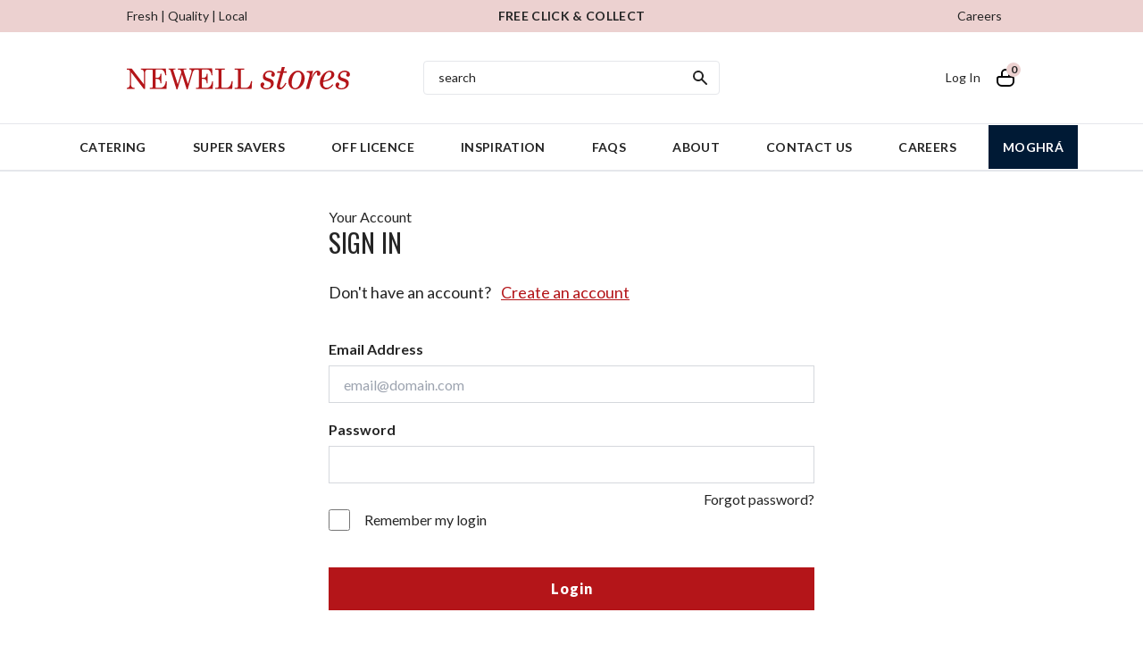

--- FILE ---
content_type: text/html; charset=UTF-8
request_url: https://www.newellstores.com/customer/login?redirect=customer
body_size: 6878
content:


    

<!DOCTYPE html>
<!--[if lt IE 7]> <html class="lt-ie9 lt-ie8 lt-ie7"> <![endif]-->
<!--[if IE 7]> <html class="lt-ie9 lt-ie8"> <![endif]-->
<!--[if IE 8]> <html class="lt-ie9"> <![endif]-->
<!--[if gt IE 8]><!-->
	<html
	lang="en"> <!--<![endif]-->
	<head>
		<meta charset="UTF-8">
		<meta name="viewport" content="width=device-width, initial-scale=1.0, maximum-scale=1.0, user-scalable=no, viewport-fit=cover"/>
		<meta name="referrer" content="origin-when-cross-origin"/>

		<link rel="apple-touch-icon" sizes="180x180" href="https://www.newellstores.com/apple-touch-icon.png">
		<link rel="icon" type="image/png" sizes="32x32" href="https://www.newellstores.com/favicon-32x32.png">
		<link rel="icon" type="image/png" sizes="16x16" href="https://www.newellstores.com/favicon-16x16.png">
		<link rel="manifest" href="https://www.newellstores.com/site.webmanifest">
		<link rel="mask-icon" href="https://www.newellstores.com/safari-pinned-tab.svg" color="#5bbad5">
		<meta name="msapplication-TileColor" content="#da532c">
		<meta name="theme-color" content="#ffffff">
		<meta name="facebook-domain-verification" content="8nssaghlery7iaznej23ulmlvhmqrg"/>
		<meta name="google-site-verification" content="jLegV1h6E3vHeY0ACJbNgf1vId36p6QVpI-6aqMKasY"/>

				<link rel="stylesheet" href="https://www.newellstores.com/css/main.css">
		
					<title>Welcome to Newell Stores Online | Newell Stores</title>
<script>window.dataLayer = window.dataLayer || [];
function gtag(){dataLayer.push(arguments)};
gtag('js', new Date());
gtag('config', 'G-XMFN1KFDDY', {'send_page_view': true,'anonymize_ip': false,'link_attribution': false,'allow_display_features': true});
</script>
<script>!function(f,b,e,v,n,t,s){if(f.fbq)return;n=f.fbq=function(){n.callMethod?
n.callMethod.apply(n,arguments):n.queue.push(arguments)};if(!f._fbq)f._fbq=n;
n.push=n;n.loaded=!0;n.version='2.0';n.queue=[];t=b.createElement(e);t.async=!0;
t.src=v;s=b.getElementsByTagName(e)[0];s.parentNode.insertBefore(t,s)}(window,
document,'script','https://connect.facebook.net/en_US/fbevents.js');
fbq('init', '620878596349705');
fbq('track', 'PageView');
</script><meta name="generator" content="SEOmatic">
<meta name="keywords" content="Newellstores, Newell, independant, supermarket, freshfood, localproduce, catering, outside catering, party food, office catering, corporate catering">
<meta name="description" content="Order catering and party food online for collection in our Dungannon and Coalisland stores. Browse our offerings in our Deli, Butchery, Outside Catering…">
<meta name="referrer" content="no-referrer-when-downgrade">
<meta name="robots" content="all">
<meta content="NewellStores" property="fb:profile_id">
<meta content="en_GB" property="og:locale">
<meta content="Newell Stores" property="og:site_name">
<meta content="website" property="og:type">
<meta content="https://www.newellstores.com/customer/login" property="og:url">
<meta content="Welcome to Newell Stores Online" property="og:title">
<meta content="Order catering and party food online for collection in our Dungannon and Coalisland stores. Browse our offerings in our Deli, Butchery, Outside Catering…" property="og:description">
<meta content="1200" property="og:image:width">
<meta content="630" property="og:image:height">
<meta content="Newellstores branding in the newellstores font." property="og:image:alt">
<meta content="https://www.facebook.com/NewellStores/" property="og:see_also">
<meta name="twitter:card" content="summary">
<meta name="twitter:creator" content="@">
<meta name="twitter:title" content="Welcome to Newell Stores Online">
<meta name="twitter:description" content="Order catering and party food online for collection in our Dungannon and Coalisland stores. Browse our offerings in our Deli, Butchery, Outside Catering…">
<meta name="twitter:image" content="https://newellstores.fra1.cdn.digitaloceanspaces.com/general/_800x800_crop_center-center_82_none/og-image.png?mtime=1620386309">
<meta name="twitter:image:width" content="800">
<meta name="twitter:image:height" content="800">
<meta name="twitter:image:alt" content="Newellstores branding in the newellstores font.">
<link href="https://www.newellstores.com/customer/login" rel="canonical">
<link href="https://www.newellstores.com/" rel="home">
<link type="text/plain" href="https://www.newellstores.com/humans.txt" rel="author">
<link href="https://unpkg.com/flickity@2/dist/flickity.min.css" rel="stylesheet"></head>
</html>
<body class="customer"><script async src="https://www.googletagmanager.com/gtag/js?id=G-XMFN1KFDDY"></script>

<noscript><img height="1" width="1" style="display:none"
src="https://www.facebook.com/tr?id=620878596349705&ev=PageView&noscript=1" /></noscript>

  <div id="app">
    <cart-pane></cart-pane>
    <search-veil></search-veil>

    <nav class="mobile-menu fixed h-screen flex flex-col justify-between bg-white w-full z-40 sm:hidden">

  <div class="max-w-7xl mx-auto w-full">
    <div class="flex justify-between h-16 px-5">
      <div class="flex">
        <div class="flex-shrink-0 flex items-center">
          <img src="https://www.newellstores.com/img/icons/logo.svg" class="block logo w-52 sm:w-auto" alt="Newell Stores" />
        </div>
      </div>
      <div class="-mr-2 flex items-center sm:hidden">
        <button type="button" class="menu-close inline-flex items-center justify-center p-2 rounded-md text-gray-400 hover:text-gray-500 hover:bg-gray-100 focus:outline-none focus:ring-2 focus:ring-inset focus:ring-indigo-500" aria-controls="mobile-menu" aria-expanded="false">
          <svg class="block h-6 w-6" xmlns="http://www.w3.org/2000/svg" fill="none" viewBox="0 0 24 24" stroke="currentColor" aria-hidden="true">
            <path stroke-linecap="round" stroke-linejoin="round" stroke-width="2" d="M6 18L18 6M6 6l12 12" />
          </svg>
        </button>
      </div>
    </div>
    <div class="bg-red-200 h-10 m-auto flex">
      <span class="center m-auto">Fresh | Quality | Local</span>
    </div>
  </div>

  <div class="overflow-auto h-full">
        <div>
                        <div class="border border-b-0 px-5 py-2 accordion">
          <div class="flex justify-between">
            <a href="https://www.newellstores.com/catering" class=" block py-2 text-base font-medium text-gray-900 hover:underline focus:outline-none">Catering</a>
                          <img src="https://www.newellstores.com/img/icons/arrow.svg" class="block w-4 sm:w-auto" alt="Newell Stores" />
                      </div>
        </div>
                                  <div class="accordion-desc">
                                        <nav class="border border-b-0 px-5 bg-gray-100">
                                  <a href="/catering" class="border-transparent text-gray-900 block pl-3 pr-4 py-3 border-l-4 text-base font-bold">
                    Catering
                  </a>
                                                                                                                                                                                  <a href="https://www.newellstores.com/catering/light-lunch" class="border-transparent text-gray-700 block pl-6 pr-4 py-2 border-l-4 text-sm font-medium">Light Lunch</a>
                                              <a href="https://www.newellstores.com/catering/catering-salads" class="border-transparent text-gray-700 block pl-6 pr-4 py-2 border-l-4 text-sm font-medium">Catering Salads</a>
                                              <a href="https://www.newellstores.com/catering/catering-mains" class="border-transparent text-gray-700 block pl-6 pr-4 py-2 border-l-4 text-sm font-medium">Catering Mains</a>
                                              <a href="https://www.newellstores.com/catering/catering-sides" class="border-transparent text-gray-700 block pl-6 pr-4 py-2 border-l-4 text-sm font-medium">Catering Sides</a>
                                              <a href="https://www.newellstores.com/catering/sauces-dips" class="border-transparent text-gray-700 block pl-6 pr-4 py-2 border-l-4 text-sm font-medium">Sauces &amp; Dips</a>
                                              <a href="https://www.newellstores.com/catering/catering-dessert-2" class="border-transparent text-gray-700 block pl-6 pr-4 py-2 border-l-4 text-sm font-medium">Catering Desserts</a>
                                                                                          </nav>
                            <nav class="border border-b-0 px-5 bg-gray-100">
                                  <a href="/catering/party-food" class="border-transparent text-gray-900 block pl-3 pr-4 py-3 border-l-4 text-base font-bold">
                    Party
                  </a>
                                                                                                                                                                                  <a href="https://www.newellstores.com/catering/party-food" class="border-transparent text-gray-700 block pl-6 pr-4 py-2 border-l-4 text-sm font-medium">Party Food</a>
                                              <a href="https://www.newellstores.com/catering/kids-party" class="border-transparent text-gray-700 block pl-6 pr-4 py-2 border-l-4 text-sm font-medium">Kid&#039;s Party</a>
                                                                                          </nav>
                            <nav class="border border-b-0 px-5 bg-gray-100">
                                  <a href="/catering/office" class="border-transparent text-gray-900 block pl-3 pr-4 py-3 border-l-4 text-base font-bold">
                    Corporate
                  </a>
                                                                                                                                                                                                                                    <a href="https://www.newellstores.com/catering/office/platters" class="border-transparent text-gray-700 block pl-6 pr-4 py-2 border-l-4 text-sm font-medium">Platters</a>
                                                  <a href="https://www.newellstores.com/catering/office/sandwiches" class="border-transparent text-gray-700 block pl-6 pr-4 py-2 border-l-4 text-sm font-medium">Sandwiches</a>
                                                                                                                  </nav>
                            <nav class="border border-b-0 px-5 bg-gray-100">
                                  <a href="/catering/funeral" class="border-transparent text-gray-900 block pl-3 pr-4 py-3 border-l-4 text-base font-bold">
                    Funeral
                  </a>
                                                                                                                                                                                  <a href="https://www.newellstores.com/catering/funeral" class="border-transparent text-gray-700 block pl-6 pr-4 py-2 border-l-4 text-sm font-medium">Funeral</a>
                                                                                          </nav>
                                                  </div>
            </div>
        <div>
                        <div class="border border-b-0 px-5 py-2 accordion">
          <div class="flex justify-between">
            <a href="https://www.newellstores.com/super-savers" class=" block py-2 text-base font-medium text-gray-900 hover:underline focus:outline-none">Super Savers</a>
                      </div>
        </div>
                            </div>
        <div>
                        <div class="border border-b-0 px-5 py-2 accordion">
          <div class="flex justify-between">
            <a href="https://www.newellstores.com/off-licence" class=" block py-2 text-base font-medium text-gray-900 hover:underline focus:outline-none">Off Licence</a>
                          <img src="https://www.newellstores.com/img/icons/arrow.svg" class="block w-4 sm:w-auto" alt="Newell Stores" />
                      </div>
        </div>
                                  <div class="accordion-desc">
                                        <nav class="border border-b-0 px-5 bg-gray-100">
                                  <span class="border-transparent text-gray-900 block pl-3 pr-4 py-3 border-l-4 text-base font-bold">
                    Wine
                  </span>
                                                                                                                                                                                                                                    <a href="https://www.newellstores.com/off-licence/wine/white-wine" class="border-transparent text-gray-700 block pl-6 pr-4 py-2 border-l-4 text-sm font-medium">White Wine</a>
                                                  <a href="https://www.newellstores.com/off-licence/wine/red-wine" class="border-transparent text-gray-700 block pl-6 pr-4 py-2 border-l-4 text-sm font-medium">Red Wine</a>
                                                  <a href="https://www.newellstores.com/off-licence/wine/rose-wine" class="border-transparent text-gray-700 block pl-6 pr-4 py-2 border-l-4 text-sm font-medium">Rose Wine</a>
                                                  <a href="https://www.newellstores.com/off-licence/wine/sparkling-wine" class="border-transparent text-gray-700 block pl-6 pr-4 py-2 border-l-4 text-sm font-medium">Sparkling Wine</a>
                                                                                                                  </nav>
                            <nav class="border border-b-0 px-5 bg-gray-100">
                                  <span class="border-transparent text-gray-900 block pl-3 pr-4 py-3 border-l-4 text-base font-bold">
                    Beer &amp; Cider
                  </span>
                                                                                                                                                                                                                                    <a href="https://www.newellstores.com/off-licence/off-licence-beer/beer" class="border-transparent text-gray-700 block pl-6 pr-4 py-2 border-l-4 text-sm font-medium">Beer</a>
                                                  <a href="https://www.newellstores.com/off-licence/off-licence-beer/craft-ipa" class="border-transparent text-gray-700 block pl-6 pr-4 py-2 border-l-4 text-sm font-medium">Craft &amp; IPA</a>
                                                  <a href="https://www.newellstores.com/off-licence/off-licence-beer/cider" class="border-transparent text-gray-700 block pl-6 pr-4 py-2 border-l-4 text-sm font-medium">Cider</a>
                                                                                                                  </nav>
                            <nav class="border border-b-0 px-5 bg-gray-100">
                                  <span class="border-transparent text-gray-900 block pl-3 pr-4 py-3 border-l-4 text-base font-bold">
                    Spirits
                  </span>
                                                                                                                                                                                                                                    <a href="https://www.newellstores.com/off-licence/spirits/gin" class="border-transparent text-gray-700 block pl-6 pr-4 py-2 border-l-4 text-sm font-medium">Gin</a>
                                                  <a href="https://www.newellstores.com/off-licence/spirits/brandy" class="border-transparent text-gray-700 block pl-6 pr-4 py-2 border-l-4 text-sm font-medium">Brandy</a>
                                                  <a href="https://www.newellstores.com/off-licence/spirits/rum" class="border-transparent text-gray-700 block pl-6 pr-4 py-2 border-l-4 text-sm font-medium">Rum</a>
                                                  <a href="https://www.newellstores.com/off-licence/spirits/vodka" class="border-transparent text-gray-700 block pl-6 pr-4 py-2 border-l-4 text-sm font-medium">Vodka</a>
                                                  <a href="https://www.newellstores.com/off-licence/spirits/liqueurs" class="border-transparent text-gray-700 block pl-6 pr-4 py-2 border-l-4 text-sm font-medium">Liqueurs</a>
                                                  <a href="https://www.newellstores.com/off-licence/spirits/whiskey" class="border-transparent text-gray-700 block pl-6 pr-4 py-2 border-l-4 text-sm font-medium">Whiskey</a>
                                                                                                                        <a href="https://www.newellstores.com/off-licence/spirits/whiskey/house-collection" class="border-transparent text-gray-700 block pl-6 pr-4 py-2 border-l-4 text-sm font-medium">House Collection</a>
                                                  <a href="https://www.newellstores.com/off-licence/spirits/whiskey/signature-collection" class="border-transparent text-gray-700 block pl-6 pr-4 py-2 border-l-4 text-sm font-medium">Signature Collection</a>
                                                                                                                  </nav>
                                                  </div>
            </div>
        <div>
                        <div class="border border-b-0 px-5 py-2 accordion">
          <div class="flex justify-between">
            <a href="https://www.newellstores.com/inspiration" class=" block py-2 text-base font-medium text-gray-900 hover:underline focus:outline-none">Inspiration</a>
                      </div>
        </div>
                            </div>
        <div>
                        <div class="border border-b-0 px-5 py-2 accordion">
          <div class="flex justify-between">
            <a href="https://www.newellstores.com/click-collection" class=" block py-2 text-base font-medium text-gray-900 hover:underline focus:outline-none">FAQs</a>
                      </div>
        </div>
                            </div>
        <div>
                        <div class="border border-b-0 px-5 py-2 accordion">
          <div class="flex justify-between">
            <a href="https://www.newellstores.com/about-us" class=" block py-2 text-base font-medium text-gray-900 hover:underline focus:outline-none">About</a>
                      </div>
        </div>
                            </div>
        <div>
                        <div class="border border-b-0 px-5 py-2 accordion">
          <div class="flex justify-between">
            <a href="https://www.newellstores.com/our-stores" class=" block py-2 text-base font-medium text-gray-900 hover:underline focus:outline-none">Contact us</a>
                      </div>
        </div>
                            </div>
        <div>
                        <div class="border border-b-0 px-5 py-2 accordion">
          <div class="flex justify-between">
            <a href="https://www.newellstores.com/careers" class=" block py-2 text-base font-medium text-gray-900 hover:underline focus:outline-none">Careers</a>
                      </div>
        </div>
                            </div>
        <div>
                        <div style="background-color: rgb(0, 26, 53); color: white;" class="border border-b-0 px-5 py-2 accordion">
          <div class="flex justify-between">
            <a href="https://www.newellstores.com/moghrá" class=" block py-2 text-base font-medium hover:underline focus:outline-none">Moghrá</a>
                      </div>
        </div>
                            </div>
      </div>
    
  <div class="border-t border-gray-200 flex space-between px-4 py-6">
    <a href="#"><img src="https://www.newellstores.com/img/icons/facebook.svg" class="block h-4 sm:hidden sm:w-auto px-2" alt="Newell Stores" /></a>
    <a href="#"><img src="https://www.newellstores.com/img/icons/twitter.svg" class="block h-4 sm:hidden sm:w-auto px-2" alt="Newell Stores" /></a>
    <a href="#"><img src="https://www.newellstores.com/img/icons/instagram.svg" class="block h-4 sm:hidden sm:w-auto px-2" alt="Newell Stores" /></a>
  </div>
</nav>
    <div class="header--top bg-secondary py-2 font-medium text-sm">
	<div class="container mx-auto md:flex justify-between text-center sm:text-left">
		<span class="flex-1 hidden sm:flex">Fresh | Quality | Local</span>
		<span class="flex-none text-xs w-full text-center font-bold sm:w-auto sm:text-sm tracking-wide">FREE CLICK &amp; COLLECT</span>
		<nav class="flex-1 hidden sm:justify-end sm:flex">
			<span class="mr-4">
				<a href="https://www.newellstores.com/careers">Careers</a>
			</span>
		</nav>
	</div>
</div>
<header class="header">
	<div class="container mx-auto flex justify-between py-5 sm:pt-8 sm:pb-8 items-center">
		<div class="menu-trigger flex-1 block sm:hidden">
			<button>Menu</button>
		</div>
		<a class="header_logo sm:flex-1" href="https://www.newellstores.com/">
							<img src="https://www.newellstores.com/img/logo.svg" class="hidden logo w-40 sm:block sm:w-auto" alt="Newell Stores"/>
				<img src="https://www.newellstores.com/img/logo_mobile.svg" class="block logo w-24 sm:hidden sm:w-auto" alt="Newell Stores"/>
					</a>
		<div class="hidden sm:block header_search flex-1">
			<form class="relative">
				<svg width="20" height="20" fill="currentColor" class="absolute right-3 top-1/2 transform -translate-y-1/2 text-black">
					<path fill-rule="evenodd" clip-rule="evenodd" d="M8 4a4 4 0 100 8 4 4 0 000-8zM2 8a6 6 0 1110.89 3.476l4.817 4.817a1 1 0 01-1.414 1.414l-4.816-4.816A6 6 0 012 8z"/>
				</svg>
				<search-input></search-input>
			</form>
		</div>
		<div class="header_actions text-right justify-end flex flex-1 items-center">
			<a href="https://www.newellstores.com/customer" class="mr-4 text-xs sm:text-sm">Log In</a>
						<cart-icon></cart-icon>
		</div>
	</div>
		<nav class="hidden nav sm:flex border-t border-b border-gray-200">
		<ul class="mx-auto flex justify-center space-x-5 uppercase">
							<li class="block">
																		<a href="https://www.newellstores.com/catering" class=" font-bold text-sm tracking-wide p-4 ">Catering</a>
						
																							<div class="sub-menu container">
								<div class="grid pickColor p-10 grid-cols-1">
									<div class="sub-menu--nav flex space-x-16">
																					<nav>
																									<a href="/catering" class=" font-bold font-display text-lg block mb-4 hover:underline">
														Catering
													</a>
																																																																																																																													<a href="https://www.newellstores.com/catering/light-lunch" class="text-sm text-gray-600 mb-2 block hover:text-gray-900">Light Lunch</a>
																															<a href="https://www.newellstores.com/catering/catering-salads" class="text-sm text-gray-600 mb-2 block hover:text-gray-900">Catering Salads</a>
																															<a href="https://www.newellstores.com/catering/catering-mains" class="text-sm text-gray-600 mb-2 block hover:text-gray-900">Catering Mains</a>
																															<a href="https://www.newellstores.com/catering/catering-sides" class="text-sm text-gray-600 mb-2 block hover:text-gray-900">Catering Sides</a>
																															<a href="https://www.newellstores.com/catering/sauces-dips" class="text-sm text-gray-600 mb-2 block hover:text-gray-900">Sauces &amp; Dips</a>
																															<a href="https://www.newellstores.com/catering/catering-dessert-2" class="text-sm text-gray-600 mb-2 block hover:text-gray-900">Catering Desserts</a>
																																																																	</nav>
																							<div class="bg-darkCream w-px h-full"></div>
																																<nav>
																									<a href="/catering/party-food" class=" font-bold font-display text-lg block mb-4 hover:underline">
														Party
													</a>
																																																																																																																													<a href="https://www.newellstores.com/catering/party-food" class="text-sm text-gray-600 mb-2 block hover:text-gray-900">Party Food</a>
																															<a href="https://www.newellstores.com/catering/kids-party" class="text-sm text-gray-600 mb-2 block hover:text-gray-900">Kid&#039;s Party</a>
																																																																	</nav>
																							<div class="bg-darkCream w-px h-full"></div>
																																<nav>
																									<a href="/catering/office" class=" font-bold font-display text-lg block mb-4 hover:underline">
														Corporate
													</a>
																																																																																																																																																														<a href="https://www.newellstores.com/catering/office/platters" class="text-sm text-gray-600 mb-2 block hover:text-gray-900">Platters</a>
																																	<a href="https://www.newellstores.com/catering/office/sandwiches" class="text-sm text-gray-600 mb-2 block hover:text-gray-900">Sandwiches</a>
																																																																																	</nav>
																							<div class="bg-darkCream w-px h-full"></div>
																																<nav>
																									<a href="/catering/funeral" class=" font-bold font-display text-lg block mb-4 hover:underline">
														Funeral
													</a>
																																																																																																																													<a href="https://www.newellstores.com/catering/funeral" class="text-sm text-gray-600 mb-2 block hover:text-gray-900">Funeral</a>
																																																																	</nav>
																														</div>
																	</div>
							</div>
															</li>
							<li class="block">
																		<a href="https://www.newellstores.com/super-savers" class=" font-bold text-sm tracking-wide p-4 ">Super Savers</a>
						
														</li>
							<li class="block">
																		<a href="https://www.newellstores.com/off-licence" class=" font-bold text-sm tracking-wide p-4 ">Off Licence</a>
						
																							<div class="sub-menu container">
								<div class="grid pickColor p-10 grid-cols-2">
									<div class="sub-menu--nav flex space-x-16">
																					<nav>
																									<span class="font-bold font-display text-lg block mb-4">
														Wine
													</span>
																																																																																																																																																														<a href="https://www.newellstores.com/off-licence/wine/white-wine" class="text-sm text-gray-600 mb-2 block hover:text-gray-900">White Wine</a>
																																	<a href="https://www.newellstores.com/off-licence/wine/red-wine" class="text-sm text-gray-600 mb-2 block hover:text-gray-900">Red Wine</a>
																																	<a href="https://www.newellstores.com/off-licence/wine/rose-wine" class="text-sm text-gray-600 mb-2 block hover:text-gray-900">Rose Wine</a>
																																	<a href="https://www.newellstores.com/off-licence/wine/sparkling-wine" class="text-sm text-gray-600 mb-2 block hover:text-gray-900">Sparkling Wine</a>
																																																																																	</nav>
																							<div class="bg-darkCream w-px h-full"></div>
																																<nav>
																									<span class="font-bold font-display text-lg block mb-4">
														Beer &amp; Cider
													</span>
																																																																																																																																																														<a href="https://www.newellstores.com/off-licence/off-licence-beer/beer" class="text-sm text-gray-600 mb-2 block hover:text-gray-900">Beer</a>
																																	<a href="https://www.newellstores.com/off-licence/off-licence-beer/craft-ipa" class="text-sm text-gray-600 mb-2 block hover:text-gray-900">Craft &amp; IPA</a>
																																	<a href="https://www.newellstores.com/off-licence/off-licence-beer/cider" class="text-sm text-gray-600 mb-2 block hover:text-gray-900">Cider</a>
																																																																																	</nav>
																							<div class="bg-darkCream w-px h-full"></div>
																																<nav>
																									<span class="font-bold font-display text-lg block mb-4">
														Spirits
													</span>
																																																																																																																																																														<a href="https://www.newellstores.com/off-licence/spirits/gin" class="text-sm text-gray-600 mb-2 block hover:text-gray-900">Gin</a>
																																	<a href="https://www.newellstores.com/off-licence/spirits/brandy" class="text-sm text-gray-600 mb-2 block hover:text-gray-900">Brandy</a>
																																	<a href="https://www.newellstores.com/off-licence/spirits/rum" class="text-sm text-gray-600 mb-2 block hover:text-gray-900">Rum</a>
																																	<a href="https://www.newellstores.com/off-licence/spirits/vodka" class="text-sm text-gray-600 mb-2 block hover:text-gray-900">Vodka</a>
																																	<a href="https://www.newellstores.com/off-licence/spirits/liqueurs" class="text-sm text-gray-600 mb-2 block hover:text-gray-900">Liqueurs</a>
																																	<a href="https://www.newellstores.com/off-licence/spirits/whiskey" class="text-sm text-gray-600 mb-2 block hover:text-gray-900">Whiskey</a>
																																																																																<a href="https://www.newellstores.com/off-licence/spirits/whiskey/house-collection" class="text-sm text-gray-600 mb-2 block hover:text-gray-900">House Collection</a>
																																	<a href="https://www.newellstores.com/off-licence/spirits/whiskey/signature-collection" class="text-sm text-gray-600 mb-2 block hover:text-gray-900">Signature Collection</a>
																																																																																	</nav>
																														</div>
																			<div class="sub-menu--offers grid grid-cols-2 gap-x-4 pl-10 ">
																					</div>
																	</div>
							</div>
															</li>
							<li class="block">
																		<a href="https://www.newellstores.com/inspiration" class=" font-bold text-sm tracking-wide p-4 ">Inspiration</a>
						
														</li>
							<li class="block">
																		<a href="https://www.newellstores.com/click-collection" class=" font-bold text-sm tracking-wide p-4 ">FAQs</a>
						
														</li>
							<li class="block">
																		<a href="https://www.newellstores.com/about-us" class=" font-bold text-sm tracking-wide p-4 ">About</a>
						
														</li>
							<li class="block">
																		<a href="https://www.newellstores.com/our-stores" class=" font-bold text-sm tracking-wide p-4 ">Contact us</a>
						
														</li>
							<li class="block">
																		<a href="https://www.newellstores.com/careers" class=" font-bold text-sm tracking-wide p-4 ">Careers</a>
						
														</li>
							<li class="block">
																		<a href="https://www.newellstores.com/moghrá" style="background-color: rgb(0, 26, 53);" onmouseover="this.style.backgroundColor='#F2EEE7'; this.style.color='black';" onmouseout="this.style.backgroundColor='rgb(0, 26, 53)'; this.style.color='white';" class="text-white font-bold text-sm tracking-wide p-4 ">Moghrá</a>
						
														</li>
					</ul>
	</nav>
	</header>    
    <main id="content" role="main">
          <hr />
    <div class="container max-w-2xl mx-auto py-10">
      <p class="block">Your Account</p>
      <h2 class="mb-6 block">SIGN IN</h2>
      <p class="text-lg mb-10">Don't have an account? <a href="https://www.newellstores.com/customer/signup" class="text-primary underline ml-2">Create an account</a></p>
      <form class="form-elements" method="post" accept-charset="UTF-8">
    <input type="hidden" name="CRAFT_CSRF_TOKEN" value="TWwT5t8Fj6vGnWKkGGjZ_y1GKZ9xbMFaaKTVkPeT95WCXA772Kx9SyBdW4fpTr3DjPgTyC8yo5lHF3CrSD6CHyfmudmE2LvWzAV5jpCBPCo=">
    <input type="hidden" name="action" value="users/login">
    <input type="hidden" name="redirect" value="3ac3cc9919bcb4e5788922439c44ab66c464206de76e9239068a9b55e7796949customer">

    <div class="my-5">
        <label class="font-bold w-full block pb-2" for="email">Email Address</label>
        <input id="loginName" class="w-full" type="text" name="loginName" placeholder="email@domain.com"
            value="">
    </div>

    <div class="my-5">
        <label class="font-bold w-full block pb-2" for="password">Password</label>
        <input id="password" class="w-full" type="password" name="password">
        <a href="https://www.newellstores.com/customer/forgot-password" class="float-right mt-2">Forgot password?</a>
    </div>

    <div class="flex mt-2 items-center">
        <input class="mr-4 w-6 h-6" type="checkbox" name="rememberMe" value="1">
        <label for="rememberMe" class="text-md">Remember my login</label><br>
    </div>
    
    
    <div class="my-8">
      <button class="btn btn-secondary btn-solid cursor-pointer mb-2 w-full" type="submit">Login</button>
          </div>
</form>    </div>
    </main>

      <footer class="footer bg-black text-white pt-10 pb-4">
    <div class="container mx-auto">
      <div class="sm:flex justify-between py-8">
        <div class="sm:flex-1 sm:pr-14 mb-10 sm:mb-0">
          <img src="https://www.newellstores.com/img/logo_white.svg" alt="Newell Stores" class="mb-5" />
          <span class="text-sm">Our aim is to create fresh, tasty food using only the best quality local produce.</span>
        </div>
        <div class="sm:flex-1 mb-10 sm:mb-0">
          <span class="text-2xl mb-5 block">Sitemap</span>
          <div class="flex">
            <div class="flex-1">
              <nav class="text-sm">
                <a href="https://www.newellstores.com/catering">Catering</a>
                <a href="https://www.newellstores.com/butchery-2">Butchery</a>
                <a href="https://www.newellstores.com/off-licence">Off Licence</a>
                <a href="https://www.newellstores.com/click-collection">Inspiration</a>
              </nav>
            </div>
            <div class="flex-1">
              <nav class="text-sm">
                <a href="https://www.newellstores.com/careers">Careers</a>
                <a href="https://www.newellstores.com/news">News</a>
                <a href="https://www.newellstores.com/about-us">About</a>
                <a href="https://www.newellstores.com/our-stores">Our Stores</a>
                <a href="https://www.newellstores.com/customer">Account</a>
                <a href="https://www.newellstores.com/faqs">FAQs</a>
              </nav>
            </div>
          </div>
        </div>
        <div class="sm:flex-1">
          <span class="text-2xl mb-5 block">Stores</span>
          <div class="flex flex-col sm:flex-row space-y-5 sm:space-y-0 text-sm">
            <div class="flex-1">
              Dungannon<br />
              50 Newell Rd<br />
              Dungannon<br />
              BT70 1EG<br /><br />
              028 8772 5248<br />
              <a href="mailto:info@newellstores.com">info@newellstores.com</a>
            </div>
            <div class="flex-1">
              Coalisland<br />
              11 Lineside<br />
              Coalisland<br />
              BT71 4LP<br /><br />
              028 8774 1818<br />
              <a href="mailto:info@newellstores.com">info@newellstores.com</a>
            </div>
          </div>
        </div>
      </div>
      <hr />
      <p class="py-4 text-xs text-center">&copy; Copyright Newell Stores 2021 | <a href="https://www.newellstores.com/refunds-policy">Refunds Policy</a> | <a href="https://www.newellstores.com/privacy-policy">Privacy Policy</a> | Ecommerce by <span class="font-bold"><a href="https://myth.digital">Myth</a></span></p>
    </div>
  </footer>
  </div>
  
		  
	<script async type="text/javascript" src="https://static.klaviyo.com/onsite/js/klaviyo.js?company_id=VZq8SK"></script>
  <script src="https://code.jquery.com/jquery-3.6.0.min.js" integrity="sha256-/xUj+3OJU5yExlq6GSYGSHk7tPXikynS7ogEvDej/m4=" crossorigin="anonymous"></script>
  
  <script src="https://unpkg.com/jam-icons@2.0.0/js/jam.min.js"></script>
  <script src="https://www.newellstores.com/js/app.js"></script>

  <script type="text/javascript">
		window.csrfTokenName = "CRAFT_CSRF_TOKEN";
		window.csrfTokenValue = "TWwT5t8Fj6vGnWKkGGjZ_y1GKZ9xbMFaaKTVkPeT95WCXA772Kx9SyBdW4fpTr3DjPgTyC8yo5lHF3CrSD6CHyfmudmE2LvWzAV5jpCBPCo=";
	</script>

    <!-- Google tag (gtag.js) -->
  <script async src="https://www.googletagmanager.com/gtag/js?id=G-XMFN1KFDDY"></script>
  <script>
    window.dataLayer = window.dataLayer || [];
    function gtag(){dataLayer.push(arguments);}
    gtag('js', new Date());

    gtag('config', 'G-XMFN1KFDDY');
  </script>

      <script src="https://www.newellstores.com/js/manifest.js"></script>
    <script src="https://www.newellstores.com/js/vendor.js"></script>
    <script src="https://www.newellstores.com/js/main.js"></script>
  
<script type="application/ld+json">{"@context":"http://schema.org","@graph":[{"@type":"GroceryStore","description":"Order catering and party food online for collection in our Dungannon and Coalisland stores. Browse our offerings in our Deli, Butchery, Outside Catering and Off Licence.","mainEntityOfPage":"https://www.newellstores.com/customer/login","name":"Welcome to Newell Stores Online","url":"https://www.newellstores.com/customer/login"},{"@id":"#identity","@type":"GroceryStore","alternateName":"Newell","description":"We're an independent family supermarket that has been trading for over 25 years. We have stores in both Dungannon and Coalisland with a delicatessen, butchery and off licence. We are incredibly passionate about fresh, quality, local produce.","name":"Newell Stores","priceRange":"$","sameAs":["https://www.facebook.com/NewellStores/"]},{"@id":"#creator","@type":"Organization"},{"@type":"BreadcrumbList","description":"Breadcrumbs list","itemListElement":[{"@type":"ListItem","item":"https://www.newellstores.com/","name":"Homepage","position":1}],"name":"Breadcrumbs"}]}</script><script src="https://unpkg.com/flickity@2/dist/flickity.pkgd.min.js"></script>
<script>$(document).ready(function() {
      $(".accordion-desc").fadeOut(0);
      $(".accordion").click(function() {
            $(".accordion-desc").not($(this).next()).slideUp('fast');
            $(this).next().slideToggle(400);
      });
  });</script></body>
</html>

--- FILE ---
content_type: image/svg+xml
request_url: https://www.newellstores.com/img/icons/instagram.svg
body_size: 1183
content:
<svg width="16" height="16" viewBox="0 0 16 16" fill="none" xmlns="http://www.w3.org/2000/svg">
<path d="M15.6596 4.61198C15.6228 3.77847 15.488 3.20545 15.2949 2.70891C15.0958 2.18185 14.7893 1.70998 14.3878 1.31771C13.9956 0.919331 13.5206 0.609775 12.9996 0.413699C12.5002 0.220615 11.9302 0.0858281 11.0967 0.0490788C10.2569 0.00921724 9.99036 0 7.86058 0C5.7308 0 5.46421 0.00921724 4.6276 0.0459665C3.7941 0.0827158 3.22107 0.217623 2.72466 0.410586C2.19748 0.609775 1.7256 0.916218 1.33333 1.31771C0.934955 1.70998 0.625519 2.18497 0.429324 2.70592C0.23624 3.20545 0.101453 3.77536 0.0647038 4.60886C0.0248422 5.44859 0.015625 5.71517 0.015625 7.84495C0.015625 9.97474 0.0248422 10.2413 0.0615915 11.0779C0.0983408 11.9114 0.233248 12.4845 0.426331 12.981C0.625519 13.5081 0.934955 13.9799 1.33333 14.3722C1.7256 14.7706 2.20059 15.0801 2.72155 15.2762C3.22107 15.4693 3.79098 15.6041 4.62461 15.6408C5.4611 15.6777 5.7278 15.6868 7.85759 15.6868C9.98737 15.6868 10.2539 15.6777 11.0906 15.6408C11.9241 15.6041 12.4971 15.4693 12.9935 15.2762C14.0477 14.8686 14.8812 14.0351 15.2888 12.981C15.4818 12.4815 15.6167 11.9114 15.6535 11.0779C15.6902 10.2413 15.6994 9.97474 15.6994 7.84495C15.6994 5.71517 15.6963 5.44859 15.6596 4.61198ZM14.2469 11.0166C14.2132 11.7828 14.0845 12.1965 13.9772 12.4723C13.7136 13.1556 13.1713 13.698 12.4879 13.9616C12.2121 14.0689 11.7954 14.1976 11.0323 14.2312C10.2049 14.2681 9.95672 14.2772 7.86369 14.2772C5.77066 14.2772 5.5194 14.2681 4.69499 14.2312C3.92888 14.1976 3.51519 14.0689 3.23939 13.9616C2.89931 13.8359 2.58975 13.6367 2.33849 13.3763C2.07801 13.1219 1.87883 12.8154 1.75314 12.4754C1.64588 12.1996 1.5172 11.7828 1.48356 11.0198C1.44669 10.1924 1.43759 9.94409 1.43759 7.85106C1.43759 5.75803 1.44669 5.50677 1.48356 4.68248C1.5172 3.91637 1.64588 3.50267 1.75314 3.22687C1.87883 2.88667 2.07801 2.57724 2.3416 2.32586C2.59586 2.06538 2.9023 1.86619 3.2425 1.74062C3.5183 1.63337 3.93511 1.50469 4.69811 1.47093C5.5255 1.43418 5.77377 1.42496 7.86668 1.42496C9.96283 1.42496 10.211 1.43418 11.0354 1.47093C11.8015 1.50469 12.2152 1.63337 12.491 1.74062C12.8311 1.86619 13.1406 2.06538 13.3919 2.32586C13.6524 2.58023 13.8515 2.88667 13.9772 3.22687C14.0845 3.50267 14.2132 3.91936 14.2469 4.68248C14.2837 5.50988 14.2929 5.75803 14.2929 7.85106C14.2929 9.94409 14.2837 10.1892 14.2469 11.0166Z" fill="#505050"/>
<path d="M7.86176 3.81543C5.63706 3.81543 3.83203 5.62033 3.83203 7.84516C3.83203 10.07 5.63706 11.8749 7.86176 11.8749C10.0866 11.8749 11.8915 10.07 11.8915 7.84516C11.8915 5.62033 10.0866 3.81543 7.86176 3.81543ZM7.86176 10.4592C6.41849 10.4592 5.24778 9.28856 5.24778 7.84516C5.24778 6.40177 6.41849 5.23118 7.86176 5.23118C9.30516 5.23118 10.4758 6.40177 10.4758 7.84516C10.4758 9.28856 9.30516 10.4592 7.86176 10.4592Z" fill="#505050"/>
<path d="M12.991 3.65609C12.991 4.17561 12.5698 4.59685 12.0501 4.59685C11.5306 4.59685 11.1094 4.17561 11.1094 3.65609C11.1094 3.13645 11.5306 2.71533 12.0501 2.71533C12.5698 2.71533 12.991 3.13645 12.991 3.65609Z" fill="#505050"/>
</svg>


--- FILE ---
content_type: image/svg+xml
request_url: https://www.newellstores.com/img/icons/facebook.svg
body_size: 158
content:
<svg width="8" height="15" viewBox="0 0 8 15" fill="none" xmlns="http://www.w3.org/2000/svg">
<path d="M6.41351 2.45849H7.81016V0.104262C7.5692 0.0721814 6.74052 0 5.77543 0C3.76173 0 2.3823 1.22585 2.3823 3.4789V5.55242H0.160156V8.18427H2.3823V14.8065H5.10674V8.18488H7.239L7.57749 5.55304H5.10611V3.73986C5.10674 2.97918 5.31838 2.45849 6.41351 2.45849Z" fill="#505050"/>
</svg>


--- FILE ---
content_type: image/svg+xml
request_url: https://www.newellstores.com/img/icons/arrow.svg
body_size: 369
content:
<svg width="18" height="10" viewBox="0 0 18 10" fill="none" xmlns="http://www.w3.org/2000/svg">
<path d="M-0.00131405 0.663835C-0.00128601 0.532506 0.037687 0.404135 0.110675 0.294957C0.183664 0.18578 0.287389 0.100699 0.408734 0.050474C0.530079 0.000249276 0.663592 -0.012863 0.792389 0.0127957C0.921186 0.0384544 1.03948 0.101731 1.13231 0.194624L8.84728 7.90959L16.5623 0.194625C16.6875 0.0736761 16.8552 0.0067508 17.0293 0.00826362C17.2034 0.00977645 17.3699 0.0796064 17.493 0.202713C17.6161 0.32582 17.686 0.492353 17.6875 0.666446C17.689 0.840538 17.6221 1.00826 17.5011 1.13349L9.31649 9.31811C9.19198 9.44258 9.02312 9.51251 8.84706 9.51251C8.671 9.51251 8.50214 9.44258 8.37763 9.31811L0.19301 1.13349C0.131364 1.0718 0.0824724 0.998575 0.0491299 0.917991C0.0157874 0.837407 -0.00135357 0.751044 -0.00131405 0.663835Z" fill="#505050"/>
</svg>


--- FILE ---
content_type: image/svg+xml
request_url: https://www.newellstores.com/img/logo.svg
body_size: 2801
content:
<svg width="310" height="31" viewBox="0 0 310 31" fill="none" xmlns="http://www.w3.org/2000/svg">
<g clip-path="url(#clip0)">
<path d="M46.0079 28.9088H41.5794C40.4722 28.9088 39.8571 28.5397 39.8571 27.6786V16.4842H42.0714C45.1468 16.4842 46.623 18.4524 46.746 22.5119H48.0992V9.34924H46.746C46.623 13.1627 45.0238 15.008 42.3175 15.008H39.8571V4.92067C39.8571 3.93655 40.3492 3.44448 41.2103 3.44448H46.746C50.5595 3.44448 52.5278 5.9048 53.5119 11.4405H54.8651L54.127 2.09131H29.5238H28.7857H19.6825V3.44448C22.5119 3.5675 23.8651 5.04369 23.8651 8.11909V24.1111L6.76587 2.09131H0V3.5675H1.23016C3.0754 3.5675 3.44444 4.42861 4.30556 5.41274V24.6032C4.30556 27.0635 2.46032 28.9088 0 29.0318V30.508H10.7024V29.0318C7.50397 28.9088 5.90476 27.5556 5.90476 24.3572V7.25797L23.619 30.385H25.3413V7.87305C25.3413 5.16671 26.6944 3.5675 29.1548 3.5675H29.5238H34.1984C35.3056 3.5675 35.9206 3.93655 35.9206 5.04369V27.4326C35.9206 28.5397 35.1825 28.9088 33.8294 28.9088H31.8611V30.385H55.1111L55.6032 19.8056H54.127C53.5119 25.8334 50.6825 28.9088 46.0079 28.9088Z" fill="#b41519"/>
<path d="M110.222 28.9087H105.794C104.686 28.9087 104.071 28.5397 104.071 27.6786V16.4841H106.286C109.361 16.4841 110.837 18.4524 110.96 22.5119H112.313V9.34921H110.96C110.837 13.1627 109.238 15.0079 106.532 15.0079H104.071V4.92064C104.071 3.93652 104.563 3.44445 105.425 3.44445H110.96C114.774 3.44445 116.742 5.90477 117.726 11.4405H118.956L118.464 1.96826H95.5833H95.2143H86.7262V3.44445H87.5873C89.1865 3.44445 89.9246 4.18255 89.9246 5.78175C89.9246 6.39683 89.8016 7.13493 89.6786 7.62699L84.8809 23.6191L78.9762 5.28969L78.8532 4.55159C78.8532 3.69048 79.5913 3.44445 80.9444 3.44445H82.6666V2.09128H70.8571V3.56747H73.0714C74.6706 3.56747 74.9166 4.67461 75.7778 7.38096L70.7341 23.8651L64.9524 5.90477C64.8293 5.53572 64.5833 4.79763 64.5833 4.42858C64.5833 3.69048 65.1984 3.44445 66.3055 3.44445H67.5357V2.09128H58.0635V3.44445C59.9087 3.44445 60.5238 4.05953 61.0159 5.90477L69.0119 31H70.3651L76.6389 10.3333L83.1587 31H84.5119L91.4008 7.87302C92.1389 5.28969 93 3.93652 95.3373 3.56747H98.2897C99.3968 3.56747 100.012 3.93652 100.012 5.04366V27.4325C100.012 28.5397 99.2738 28.9087 97.9206 28.9087H95.9524V30.3849H119.325L119.817 19.8056H118.464C117.726 25.8333 114.897 28.9087 110.222 28.9087Z" fill="#b41519"/>
<path d="M137.655 28.9088H133.718C132.242 28.9088 131.504 28.5397 131.504 27.6786V4.92067C131.504 4.05956 132.119 3.5675 132.98 3.5675H136.056V2.09131H122.893V3.5675H126.091C126.829 3.5675 127.321 4.05956 127.321 4.92067V26.9405C127.321 28.2937 126.706 28.7858 125.23 28.7858H122.893V30.2619H146.389L147.004 19.4365H145.651C144.544 25.8334 142.206 28.9088 137.655 28.9088Z" fill="#b41519"/>
<path d="M172.591 19.4365C171.484 25.8334 169.147 28.9088 164.472 28.9088H160.536C159.059 28.9088 158.321 28.5397 158.321 27.6786V4.92067C158.321 4.05956 158.936 3.5675 159.798 3.5675H162.996V2.09131H149.833V3.5675H153.032C153.77 3.5675 154.262 4.05956 154.262 4.92067V26.9405C154.262 28.2937 153.647 28.7858 152.171 28.7858H149.833V30.2619H173.329L173.944 19.4365H172.591Z" fill="#b41519"/>
<path d="M215.278 0H219.46L217.861 5.78175H222.29L221.798 7.99603H217.369L212.94 24.1111C212.817 24.7262 212.571 25.7103 212.571 26.4484C212.571 27.6786 213.063 28.5397 213.925 28.5397C215.647 28.5397 217.861 26.2024 220.321 21.7738L221.675 22.6349C218.722 28.2936 215.893 31.123 212.325 31.123C209.865 31.123 208.389 29.5238 208.389 26.8175C208.389 25.8333 208.635 24.6032 208.881 23.496L213.186 7.99603H208.635L209.25 5.78175H213.802L215.278 0Z" fill="#b41519"/>
<path d="M229.794 16.4839C229.302 18.6982 228.932 20.9125 228.932 22.7577C228.932 26.8173 230.901 29.4006 233.73 29.4006C236.928 29.4006 239.881 26.0792 241.603 19.9284C242.218 17.4681 242.587 15.0077 242.587 13.4085C242.587 9.34901 240.619 7.01171 237.79 7.01171C234.591 6.8887 231.393 10.2101 229.794 16.4839ZM247.016 15.6228C247.016 23.6189 240.865 30.9998 233.853 30.9998C228.44 30.9998 224.381 26.4482 224.381 20.2974C224.381 12.5474 230.655 5.04346 237.667 5.04346C242.833 5.04346 247.016 9.47203 247.016 15.6228Z" fill="#b41519"/>
<path d="M253.044 30.2617L248.738 30.6308L253.29 13.7776C253.659 12.3014 253.905 10.9482 253.905 10.8252C253.905 9.226 254.028 7.50377 250.706 7.50377H249.599L250.091 5.78155L258.579 5.28949L256.119 15.8689C258.825 9.34901 260.917 5.04346 265.099 5.04346C267.314 5.04346 268.913 6.64266 268.913 8.85695C268.913 10.8252 267.806 12.1784 266.206 12.1784C264.853 12.1784 264.115 11.0712 264.115 9.84108C264.115 9.226 264.361 8.61092 264.361 8.11885C264.361 7.62679 264.115 7.50377 263.623 7.50377C261.532 7.50377 257.595 13.6546 254.643 24.48L253.044 30.2617Z" fill="#b41519"/>
<path d="M282.198 14.8847C283.428 13.5316 284.044 11.6863 284.044 10.0871C284.044 8.11885 283.059 6.8887 281.214 6.8887C277.647 6.8887 274.571 10.9482 273.095 19.0673C276.909 18.2062 279.984 17.4681 282.198 14.8847ZM286.75 24.972C283.552 29.0316 280.23 30.9998 276.663 30.9998C271.742 30.9998 268.052 26.8173 268.052 21.1585C268.052 12.4244 276.048 5.04346 282.198 5.04346C285.643 5.04346 288.226 7.38076 288.226 10.4562C288.226 13.9006 285.397 16.853 279.984 18.8212C277.77 19.6823 275.186 20.1744 272.726 20.7895C272.603 21.4046 272.603 22.2657 272.603 22.8808C272.603 26.5712 274.448 28.7855 277.647 28.7855C280.845 28.7855 283.059 26.6943 285.643 23.8649L286.75 24.972Z" fill="#b41519"/>
<path d="M302.127 20.6665C296.591 18.5752 293.27 17.8371 293.27 13.5316C293.27 8.85695 297.452 5.04346 302.373 5.04346C306.925 5.04346 309.877 7.13473 309.877 10.3331C309.877 12.1784 308.77 13.5316 307.171 13.5316C305.817 13.5316 304.71 12.4244 304.71 11.0712C304.71 10.2101 304.956 9.84108 305.571 8.97997L305.694 8.61092C305.694 7.62679 304.341 6.8887 302.373 6.8887C298.806 6.8887 296.468 8.97997 296.468 11.6863C296.468 13.2855 297.575 14.5157 299.298 15.0077C304.71 16.73 308.278 17.9601 308.278 22.5117C308.278 27.0633 304.218 30.9998 298.068 30.9998C292.901 30.9998 289.825 28.4165 289.825 24.972C289.825 22.8808 291.179 21.4046 292.655 21.4046C294.131 21.4046 295.238 22.6347 295.238 23.9879C295.238 24.357 294.992 25.095 294.746 25.3411C294.254 25.8331 293.639 26.4482 293.639 27.0633C293.639 28.2935 295.361 29.4006 298.068 29.4006C301.881 29.4006 304.341 27.0633 304.341 24.2339C304.464 22.5117 303.603 21.1585 302.127 20.6665Z" fill="#b41519"/>
<path d="M197.809 20.6665C192.274 18.5752 188.952 17.8371 188.952 13.5316C188.952 8.85695 193.135 5.04346 198.055 5.04346C202.607 5.04346 205.559 7.13473 205.559 10.3331C205.559 12.1784 204.452 13.5316 202.976 13.5316C201.623 13.5316 200.516 12.4244 200.516 11.0712C200.516 10.2101 200.885 9.84108 201.377 8.97997L201.5 8.61092C201.5 7.62679 200.147 6.8887 198.178 6.8887C194.611 6.8887 192.274 8.97997 192.274 11.6863C192.274 13.2855 193.381 14.5157 195.226 15.0077C200.639 16.73 204.083 17.9601 204.083 22.5117C204.083 27.0633 200.024 30.9998 193.873 30.9998C188.706 30.9998 185.631 28.4165 185.631 24.972C185.631 22.8808 186.984 21.4046 188.583 21.4046C190.059 21.4046 191.044 22.6347 191.044 23.9879C191.044 24.357 190.798 25.095 190.551 25.3411C190.059 25.8331 189.444 26.4482 189.444 27.0633C189.444 28.2935 191.167 29.4006 193.873 29.4006C197.686 29.4006 200.147 27.0633 200.147 24.2339C200.147 22.5117 199.286 21.1585 197.809 20.6665Z" fill="#b41519"/>
</g>
<defs>
<clipPath id="clip0">
<rect width="309.877" height="31" fill="white"/>
</clipPath>
</defs>
</svg>


--- FILE ---
content_type: image/svg+xml
request_url: https://www.newellstores.com/img/logo_white.svg
body_size: 2800
content:
<svg width="310" height="31" viewBox="0 0 310 31" fill="none" xmlns="http://www.w3.org/2000/svg">
<g clip-path="url(#clip0)">
<path d="M46.0079 28.9088H41.5794C40.4722 28.9088 39.8571 28.5397 39.8571 27.6786V16.4842H42.0714C45.1468 16.4842 46.623 18.4524 46.746 22.5119H48.0992V9.34924H46.746C46.623 13.1627 45.0238 15.008 42.3175 15.008H39.8571V4.92067C39.8571 3.93655 40.3492 3.44448 41.2103 3.44448H46.746C50.5595 3.44448 52.5278 5.9048 53.5119 11.4405H54.8651L54.127 2.09131H29.5238H28.7857H19.6825V3.44448C22.5119 3.5675 23.8651 5.04369 23.8651 8.11909V24.1111L6.76587 2.09131H0V3.5675H1.23016C3.0754 3.5675 3.44444 4.42861 4.30556 5.41274V24.6032C4.30556 27.0635 2.46032 28.9088 0 29.0318V30.508H10.7024V29.0318C7.50397 28.9088 5.90476 27.5556 5.90476 24.3572V7.25797L23.619 30.385H25.3413V7.87305C25.3413 5.16671 26.6944 3.5675 29.1548 3.5675H29.5238H34.1984C35.3056 3.5675 35.9206 3.93655 35.9206 5.04369V27.4326C35.9206 28.5397 35.1825 28.9088 33.8294 28.9088H31.8611V30.385H55.1111L55.6032 19.8056H54.127C53.5119 25.8334 50.6825 28.9088 46.0079 28.9088Z" fill="#FFFFFF"/>
<path d="M110.222 28.9087H105.794C104.686 28.9087 104.071 28.5397 104.071 27.6786V16.4841H106.286C109.361 16.4841 110.837 18.4524 110.96 22.5119H112.313V9.34921H110.96C110.837 13.1627 109.238 15.0079 106.532 15.0079H104.071V4.92064C104.071 3.93652 104.563 3.44445 105.425 3.44445H110.96C114.774 3.44445 116.742 5.90477 117.726 11.4405H118.956L118.464 1.96826H95.5833H95.2143H86.7262V3.44445H87.5873C89.1865 3.44445 89.9246 4.18255 89.9246 5.78175C89.9246 6.39683 89.8016 7.13493 89.6786 7.62699L84.8809 23.6191L78.9762 5.28969L78.8532 4.55159C78.8532 3.69048 79.5913 3.44445 80.9444 3.44445H82.6666V2.09128H70.8571V3.56747H73.0714C74.6706 3.56747 74.9166 4.67461 75.7778 7.38096L70.7341 23.8651L64.9524 5.90477C64.8293 5.53572 64.5833 4.79763 64.5833 4.42858C64.5833 3.69048 65.1984 3.44445 66.3055 3.44445H67.5357V2.09128H58.0635V3.44445C59.9087 3.44445 60.5238 4.05953 61.0159 5.90477L69.0119 31H70.3651L76.6389 10.3333L83.1587 31H84.5119L91.4008 7.87302C92.1389 5.28969 93 3.93652 95.3373 3.56747H98.2897C99.3968 3.56747 100.012 3.93652 100.012 5.04366V27.4325C100.012 28.5397 99.2738 28.9087 97.9206 28.9087H95.9524V30.3849H119.325L119.817 19.8056H118.464C117.726 25.8333 114.897 28.9087 110.222 28.9087Z" fill="#FFFFFF"/>
<path d="M137.655 28.9088H133.718C132.242 28.9088 131.504 28.5397 131.504 27.6786V4.92067C131.504 4.05956 132.119 3.5675 132.98 3.5675H136.056V2.09131H122.893V3.5675H126.091C126.829 3.5675 127.321 4.05956 127.321 4.92067V26.9405C127.321 28.2937 126.706 28.7858 125.23 28.7858H122.893V30.2619H146.389L147.004 19.4365H145.651C144.544 25.8334 142.206 28.9088 137.655 28.9088Z" fill="#FFFFFF"/>
<path d="M172.591 19.4365C171.484 25.8334 169.147 28.9088 164.472 28.9088H160.536C159.059 28.9088 158.321 28.5397 158.321 27.6786V4.92067C158.321 4.05956 158.936 3.5675 159.798 3.5675H162.996V2.09131H149.833V3.5675H153.032C153.77 3.5675 154.262 4.05956 154.262 4.92067V26.9405C154.262 28.2937 153.647 28.7858 152.171 28.7858H149.833V30.2619H173.329L173.944 19.4365H172.591Z" fill="#FFFFFF"/>
<path d="M215.278 0H219.46L217.861 5.78175H222.29L221.798 7.99603H217.369L212.94 24.1111C212.817 24.7262 212.571 25.7103 212.571 26.4484C212.571 27.6786 213.063 28.5397 213.925 28.5397C215.647 28.5397 217.861 26.2024 220.321 21.7738L221.675 22.6349C218.722 28.2936 215.893 31.123 212.325 31.123C209.865 31.123 208.389 29.5238 208.389 26.8175C208.389 25.8333 208.635 24.6032 208.881 23.496L213.186 7.99603H208.635L209.25 5.78175H213.802L215.278 0Z" fill="#FFFFFF"/>
<path d="M229.794 16.4839C229.302 18.6982 228.932 20.9125 228.932 22.7577C228.932 26.8173 230.901 29.4006 233.73 29.4006C236.928 29.4006 239.881 26.0792 241.603 19.9284C242.218 17.4681 242.587 15.0077 242.587 13.4085C242.587 9.34901 240.619 7.01171 237.79 7.01171C234.591 6.8887 231.393 10.2101 229.794 16.4839ZM247.016 15.6228C247.016 23.6189 240.865 30.9998 233.853 30.9998C228.44 30.9998 224.381 26.4482 224.381 20.2974C224.381 12.5474 230.655 5.04346 237.667 5.04346C242.833 5.04346 247.016 9.47203 247.016 15.6228Z" fill="#FFFFFF"/>
<path d="M253.044 30.2617L248.738 30.6308L253.29 13.7776C253.659 12.3014 253.905 10.9482 253.905 10.8252C253.905 9.226 254.028 7.50377 250.706 7.50377H249.599L250.091 5.78155L258.579 5.28949L256.119 15.8689C258.825 9.34901 260.917 5.04346 265.099 5.04346C267.314 5.04346 268.913 6.64266 268.913 8.85695C268.913 10.8252 267.806 12.1784 266.206 12.1784C264.853 12.1784 264.115 11.0712 264.115 9.84108C264.115 9.226 264.361 8.61092 264.361 8.11885C264.361 7.62679 264.115 7.50377 263.623 7.50377C261.532 7.50377 257.595 13.6546 254.643 24.48L253.044 30.2617Z" fill="#FFFFFF"/>
<path d="M282.198 14.8847C283.428 13.5316 284.044 11.6863 284.044 10.0871C284.044 8.11885 283.059 6.8887 281.214 6.8887C277.647 6.8887 274.571 10.9482 273.095 19.0673C276.909 18.2062 279.984 17.4681 282.198 14.8847ZM286.75 24.972C283.552 29.0316 280.23 30.9998 276.663 30.9998C271.742 30.9998 268.052 26.8173 268.052 21.1585C268.052 12.4244 276.048 5.04346 282.198 5.04346C285.643 5.04346 288.226 7.38076 288.226 10.4562C288.226 13.9006 285.397 16.853 279.984 18.8212C277.77 19.6823 275.186 20.1744 272.726 20.7895C272.603 21.4046 272.603 22.2657 272.603 22.8808C272.603 26.5712 274.448 28.7855 277.647 28.7855C280.845 28.7855 283.059 26.6943 285.643 23.8649L286.75 24.972Z" fill="#FFFFFF"/>
<path d="M302.127 20.6665C296.591 18.5752 293.27 17.8371 293.27 13.5316C293.27 8.85695 297.452 5.04346 302.373 5.04346C306.925 5.04346 309.877 7.13473 309.877 10.3331C309.877 12.1784 308.77 13.5316 307.171 13.5316C305.817 13.5316 304.71 12.4244 304.71 11.0712C304.71 10.2101 304.956 9.84108 305.571 8.97997L305.694 8.61092C305.694 7.62679 304.341 6.8887 302.373 6.8887C298.806 6.8887 296.468 8.97997 296.468 11.6863C296.468 13.2855 297.575 14.5157 299.298 15.0077C304.71 16.73 308.278 17.9601 308.278 22.5117C308.278 27.0633 304.218 30.9998 298.068 30.9998C292.901 30.9998 289.825 28.4165 289.825 24.972C289.825 22.8808 291.179 21.4046 292.655 21.4046C294.131 21.4046 295.238 22.6347 295.238 23.9879C295.238 24.357 294.992 25.095 294.746 25.3411C294.254 25.8331 293.639 26.4482 293.639 27.0633C293.639 28.2935 295.361 29.4006 298.068 29.4006C301.881 29.4006 304.341 27.0633 304.341 24.2339C304.464 22.5117 303.603 21.1585 302.127 20.6665Z" fill="#FFFFFF"/>
<path d="M197.809 20.6665C192.274 18.5752 188.952 17.8371 188.952 13.5316C188.952 8.85695 193.135 5.04346 198.055 5.04346C202.607 5.04346 205.559 7.13473 205.559 10.3331C205.559 12.1784 204.452 13.5316 202.976 13.5316C201.623 13.5316 200.516 12.4244 200.516 11.0712C200.516 10.2101 200.885 9.84108 201.377 8.97997L201.5 8.61092C201.5 7.62679 200.147 6.8887 198.178 6.8887C194.611 6.8887 192.274 8.97997 192.274 11.6863C192.274 13.2855 193.381 14.5157 195.226 15.0077C200.639 16.73 204.083 17.9601 204.083 22.5117C204.083 27.0633 200.024 30.9998 193.873 30.9998C188.706 30.9998 185.631 28.4165 185.631 24.972C185.631 22.8808 186.984 21.4046 188.583 21.4046C190.059 21.4046 191.044 22.6347 191.044 23.9879C191.044 24.357 190.798 25.095 190.551 25.3411C190.059 25.8331 189.444 26.4482 189.444 27.0633C189.444 28.2935 191.167 29.4006 193.873 29.4006C197.686 29.4006 200.147 27.0633 200.147 24.2339C200.147 22.5117 199.286 21.1585 197.809 20.6665Z" fill="#FFFFFF"/>
</g>
<defs>
<clipPath id="clip0">
<rect width="309.877" height="31" fill="white"/>
</clipPath>
</defs>
</svg>


--- FILE ---
content_type: image/svg+xml
request_url: https://www.newellstores.com/img/logo_mobile.svg
body_size: 2763
content:
<svg width="174" height="70" viewBox="0 0 174 70" fill="none" xmlns="http://www.w3.org/2000/svg">
<path d="M46.0079 27.9088H41.5794C40.4722 27.9088 39.8571 27.5397 39.8571 26.6786V15.4842H42.0714C45.1468 15.4842 46.623 17.4524 46.746 21.5119H48.0992V8.34924H46.746C46.623 12.1627 45.0238 14.008 42.3175 14.008H39.8571V3.92067C39.8571 2.93655 40.3492 2.44448 41.2103 2.44448H46.746C50.5595 2.44448 52.5278 4.9048 53.5119 10.4405H54.8651L54.127 1.09131H29.5238H28.7857H19.6825V2.44448C22.5119 2.5675 23.8651 4.04369 23.8651 7.11909V23.1111L6.76587 1.09131H0V2.5675H1.23016C3.0754 2.5675 3.44444 3.42861 4.30556 4.41274V23.6032C4.30556 26.0635 2.46032 27.9088 0 28.0318V29.508H10.7024V28.0318C7.50397 27.9088 5.90476 26.5556 5.90476 23.3572V6.25797L23.619 29.385H25.3413V6.87305C25.3413 4.16671 26.6944 2.5675 29.1548 2.5675H29.5238H34.1984C35.3056 2.5675 35.9206 2.93655 35.9206 4.04369V26.4326C35.9206 27.5397 35.1825 27.9088 33.8294 27.9088H31.8611V29.385H55.1111L55.6032 18.8056H54.127C53.5119 24.8334 50.6825 27.9088 46.0079 27.9088Z" fill="#C8102E"/>
<path d="M110.222 27.9087H105.794C104.686 27.9087 104.071 27.5397 104.071 26.6786V15.4841H106.286C109.361 15.4841 110.837 17.4524 110.96 21.5119H112.313V8.34921H110.96C110.837 12.1627 109.238 14.0079 106.532 14.0079H104.071V3.92064C104.071 2.93652 104.563 2.44445 105.425 2.44445H110.96C114.774 2.44445 116.742 4.90477 117.726 10.4405H118.956L118.464 0.968262H95.5833H95.2143H86.7262V2.44445H87.5873C89.1865 2.44445 89.9246 3.18255 89.9246 4.78175C89.9246 5.39683 89.8016 6.13493 89.6786 6.62699L84.8809 22.6191L78.9762 4.28969L78.8532 3.55159C78.8532 2.69048 79.5913 2.44445 80.9444 2.44445H82.6666V1.09128H70.8571V2.56747H73.0714C74.6706 2.56747 74.9166 3.67461 75.7778 6.38096L70.7341 22.8651L64.9524 4.90477C64.8293 4.53572 64.5833 3.79763 64.5833 3.42858C64.5833 2.69048 65.1984 2.44445 66.3055 2.44445H67.5357V1.09128H58.0635V2.44445C59.9087 2.44445 60.5238 3.05953 61.0159 4.90477L69.0119 30H70.3651L76.6389 9.33334L83.1587 30H84.5119L91.4008 6.87302C92.1389 4.28969 93 2.93652 95.3373 2.56747H98.2897C99.3968 2.56747 100.012 2.93652 100.012 4.04366V26.4325C100.012 27.5397 99.2738 27.9087 97.9206 27.9087H95.9524V29.3849H119.325L119.817 18.8056H118.464C117.726 24.8333 114.897 27.9087 110.222 27.9087Z" fill="#C8102E"/>
<path d="M137.655 27.9088H133.718C132.242 27.9088 131.504 27.5397 131.504 26.6786V3.92067C131.504 3.05956 132.119 2.5675 132.98 2.5675H136.056V1.09131H122.893V2.5675H126.091C126.829 2.5675 127.321 3.05956 127.321 3.92067V25.9405C127.321 27.2937 126.706 27.7858 125.23 27.7858H122.893V29.2619H146.389L147.004 18.4365H145.651C144.544 24.8334 142.206 27.9088 137.655 27.9088Z" fill="#C8102E"/>
<path d="M172.591 18.4365C171.484 24.8334 169.147 27.9088 164.472 27.9088H160.536C159.059 27.9088 158.321 27.5397 158.321 26.6786V3.92067C158.321 3.05956 158.936 2.5675 159.798 2.5675H162.996V1.09131H149.833V2.5675H153.032C153.77 2.5675 154.262 3.05956 154.262 3.92067V25.9405C154.262 27.2937 153.647 27.7858 152.171 27.7858H149.833V29.2619H173.329L173.944 18.4365H172.591V18.4365Z" fill="#C8102E"/>
<path d="M54.6468 38H58.8294L57.2302 43.7817H61.6587L61.1667 45.996H56.7381L52.3095 62.1111C52.1865 62.7262 51.9405 63.7103 51.9405 64.4484C51.9405 65.6786 52.4325 66.5397 53.2937 66.5397C55.0159 66.5397 57.2302 64.2024 59.6905 59.7738L61.0437 60.6349C58.0913 66.2936 55.2619 69.123 51.6945 69.123C49.2341 69.123 47.7579 67.5238 47.7579 64.8175C47.7579 63.8333 48.004 62.6032 48.25 61.496L52.5556 45.996H48.004L48.6191 43.7817H53.1706L54.6468 38Z" fill="#C8102E"/>
<path d="M69.1627 54.4839C68.6706 56.6982 68.3016 58.9125 68.3016 60.7577C68.3016 64.8173 70.2698 67.4006 73.0992 67.4006C76.2976 67.4006 79.25 64.0792 80.9722 57.9284C81.5873 55.4681 81.9564 53.0077 81.9564 51.4085C81.9564 47.349 79.9881 45.0117 77.1587 45.0117C73.9603 44.8887 70.7619 48.2101 69.1627 54.4839ZM86.3849 53.6228C86.3849 61.6189 80.2341 68.9998 73.2222 68.9998C67.8095 68.9998 63.75 64.4482 63.75 58.2974C63.75 50.5474 70.0238 43.0435 77.0357 43.0435C82.2024 43.0435 86.3849 47.472 86.3849 53.6228Z" fill="#C8102E"/>
<path d="M92.4129 68.2617L88.1073 68.6308L92.6589 51.7776C93.0279 50.3014 93.274 48.9482 93.274 48.8252C93.274 47.226 93.397 45.5038 90.0756 45.5038H88.9684L89.4605 43.7816L97.9486 43.2895L95.4882 53.8689C98.1946 47.349 100.286 43.0435 104.468 43.0435C106.683 43.0435 108.282 44.6427 108.282 46.8569C108.282 48.8252 107.175 50.1784 105.576 50.1784C104.222 50.1784 103.484 49.0712 103.484 47.8411C103.484 47.226 103.73 46.6109 103.73 46.1189C103.73 45.6268 103.484 45.5038 102.992 45.5038C100.901 45.5038 96.9644 51.6546 94.0121 62.48L92.4129 68.2617Z" fill="#C8102E"/>
<path d="M121.567 52.8847C122.798 51.5316 123.413 49.6863 123.413 48.0871C123.413 46.1189 122.429 44.8887 120.583 44.8887C117.016 44.8887 113.94 48.9482 112.464 57.0673C116.278 56.2062 119.353 55.4681 121.567 52.8847ZM126.119 62.972C122.921 67.0316 119.599 68.9998 116.032 68.9998C111.111 68.9998 107.421 64.8173 107.421 59.1585C107.421 50.4244 115.417 43.0435 121.567 43.0435C125.012 43.0435 127.595 45.3808 127.595 48.4562C127.595 51.9006 124.766 54.853 119.353 56.8212C117.139 57.6823 114.556 58.1744 112.095 58.7895C111.972 59.4046 111.972 60.2657 111.972 60.8808C111.972 64.5712 113.817 66.7855 117.016 66.7855C120.214 66.7855 122.429 64.6943 125.012 61.8649L126.119 62.972Z" fill="#C8102E"/>
<path d="M141.496 58.6665C135.96 56.5752 132.639 55.8371 132.639 51.5316C132.639 46.8569 136.822 43.0435 141.742 43.0435C146.294 43.0435 149.246 45.1347 149.246 48.3331C149.246 50.1784 148.139 51.5316 146.54 51.5316C145.187 51.5316 144.079 50.4244 144.079 49.0712C144.079 48.2101 144.326 47.8411 144.941 46.98L145.064 46.6109C145.064 45.6268 143.71 44.8887 141.742 44.8887C138.175 44.8887 135.837 46.98 135.837 49.6863C135.837 51.2855 136.945 52.5157 138.667 53.0077C144.079 54.73 147.647 55.9601 147.647 60.5117C147.647 65.0633 143.587 68.9998 137.437 68.9998C132.27 68.9998 129.195 66.4165 129.195 62.972C129.195 60.8808 130.548 59.4046 132.024 59.4046C133.5 59.4046 134.607 60.6347 134.607 61.9879C134.607 62.3569 134.361 63.095 134.115 63.3411C133.623 63.8331 133.008 64.4482 133.008 65.0633C133.008 66.2935 134.73 67.4006 137.437 67.4006C141.25 67.4006 143.71 65.0633 143.71 62.2339C143.833 60.5117 142.972 59.1585 141.496 58.6665Z" fill="#C8102E"/>
<path d="M37.1786 58.6665C31.6429 56.5752 28.3214 55.8371 28.3214 51.5316C28.3214 46.8569 32.504 43.0435 37.4246 43.0435C41.9762 43.0435 44.9286 45.1347 44.9286 48.3331C44.9286 50.1784 43.8214 51.5316 42.3452 51.5316C40.9921 51.5316 39.8849 50.4244 39.8849 49.0712C39.8849 48.2101 40.254 47.8411 40.746 46.98L40.869 46.6109C40.869 45.6268 39.5159 44.8887 37.5476 44.8887C33.9802 44.8887 31.6429 46.98 31.6429 49.6863C31.6429 51.2855 32.75 52.5157 34.5952 53.0077C40.0079 54.73 43.4524 55.9601 43.4524 60.5117C43.4524 65.0633 39.3929 68.9998 33.2421 68.9998C28.0754 68.9998 25 66.4165 25 62.972C25 60.8808 26.3532 59.4046 27.9524 59.4046C29.4286 59.4046 30.4127 60.6347 30.4127 61.9879C30.4127 62.3569 30.1667 63.095 29.9206 63.3411C29.4286 63.8331 28.8135 64.4482 28.8135 65.0633C28.8135 66.2935 30.5357 67.4006 33.2421 67.4006C37.0556 67.4006 39.5159 65.0633 39.5159 62.2339C39.5159 60.5117 38.6548 59.1585 37.1786 58.6665Z" fill="#C8102E"/>
</svg>


--- FILE ---
content_type: application/javascript; charset=utf-8
request_url: https://www.newellstores.com/js/app.js
body_size: 99
content:
(window.webpackJsonp=window.webpackJsonp||[]).push([[1],{810:function(o,n,e){o.exports=e(811)},811:function(o,n){$(document).ready((function(){$(".menu-trigger button").click((function(){$("body").addClass("no-scroll"),$(".mobile-menu").addClass("active")})),$(".menu-close").click((function(){$("body").removeClass("no-scroll"),$(".mobile-menu").removeClass("active")}))}))}},[[810,0]]]);

--- FILE ---
content_type: image/svg+xml
request_url: https://www.newellstores.com/img/icons/logo.svg
body_size: 2777
content:
<svg width="188" height="19" viewBox="0 0 188 19" fill="none" xmlns="http://www.w3.org/2000/svg">
<g clip-path="url(#clip0)">
<path d="M27.9127 17.5385H25.2259C24.5542 17.5385 24.181 17.3146 24.181 16.7922V10.0006H25.5244C27.3902 10.0006 28.2858 11.1947 28.3605 13.6576H29.1814V5.67189H28.3605C28.2858 7.98551 27.3156 9.105 25.6737 9.105H24.181V2.98511C24.181 2.38805 24.4796 2.08952 25.002 2.08952H28.3605C30.6741 2.08952 31.8682 3.58217 32.4653 6.94065H33.2862L32.8384 1.26855H17.9119H17.4641H11.9412V2.08952C13.6578 2.16415 14.4788 3.05974 14.4788 4.92556V14.6278L4.1048 1.26855H0V2.16415H0.746328C1.86582 2.16415 2.08972 2.68658 2.61215 3.28364V14.9264C2.61215 16.419 1.49266 17.5385 0 17.6131V18.5087H6.49305V17.6131C4.5526 17.5385 3.58237 16.7175 3.58237 14.7771V4.40313L14.3295 18.4341H15.3744V4.7763C15.3744 3.13437 16.1953 2.16415 17.688 2.16415H17.9119H20.7479C21.4196 2.16415 21.7928 2.38805 21.7928 3.05974V16.6429C21.7928 17.3146 21.345 17.5385 20.524 17.5385H19.3299V18.4341H33.4355L33.734 12.0157H32.8384C32.4653 15.6727 30.7487 17.5385 27.9127 17.5385Z" fill="#C8102E"/>
<path d="M66.8709 17.5389H64.1841C63.5124 17.5389 63.1392 17.315 63.1392 16.7926V10.001H64.4826C66.3484 10.001 67.244 11.1951 67.3187 13.658H68.1396V5.6723H67.3187C67.244 7.98592 66.2738 9.10541 64.6319 9.10541H63.1392V2.98552C63.1392 2.38846 63.4378 2.08993 63.9602 2.08993H67.3187C69.6323 2.08993 70.8264 3.58259 71.4235 6.94106H72.1698L71.8713 1.19434H57.9896H57.7657H52.616V2.08993H53.1384C54.1087 2.08993 54.5565 2.53773 54.5565 3.50795C54.5565 3.88112 54.4818 4.32891 54.4072 4.62744L51.4965 14.3297L47.9141 3.20942L47.8395 2.76162C47.8395 2.2392 48.2873 2.08993 49.1083 2.08993H50.1531V1.26897H42.9884V2.16456H44.3318C45.302 2.16456 45.4513 2.83626 45.9737 4.47818L42.9137 14.479L39.406 3.58259C39.3314 3.35869 39.1821 2.91089 39.1821 2.68699C39.1821 2.2392 39.5553 2.08993 40.227 2.08993H40.9733V1.26897H35.2266V2.08993C36.3461 2.08993 36.7192 2.46309 37.0177 3.58259L41.8689 18.8077H42.6898L46.4961 6.26937L50.4517 18.8077H51.2726L55.4521 4.77671C55.8999 3.20942 56.4223 2.38846 57.8403 2.16456H59.6315C60.3032 2.16456 60.6764 2.38846 60.6764 3.06016V16.6433C60.6764 17.315 60.2286 17.5389 59.4076 17.5389H58.2135V18.4345H72.3937L72.6922 12.0161H71.8713C71.4235 15.6731 69.7069 17.5389 66.8709 17.5389Z" fill="#C8102E"/>
<path d="M83.5145 17.5385H81.1263C80.2307 17.5385 79.7829 17.3146 79.7829 16.7922V2.98511C79.7829 2.46268 80.1561 2.16415 80.6785 2.16415H82.5443V1.26855H74.5586V2.16415H76.499C76.9468 2.16415 77.2454 2.46268 77.2454 2.98511V16.3444C77.2454 17.1653 76.8722 17.4639 75.9766 17.4639H74.5586V18.3595H88.8135L89.1866 11.7918H88.3657C87.694 15.6727 86.2759 17.5385 83.5145 17.5385Z" fill="#C8102E"/>
<path d="M104.709 11.7918C104.038 15.6727 102.62 17.5385 99.7836 17.5385H97.3954C96.4998 17.5385 96.052 17.3146 96.052 16.7922V2.98511C96.052 2.46268 96.4252 2.16415 96.9476 2.16415H98.8881V1.26855H90.9023V2.16415H92.8428C93.2906 2.16415 93.5891 2.46268 93.5891 2.98511V16.3444C93.5891 17.1653 93.216 17.4639 92.3204 17.4639H90.9023V18.3595H105.157L105.53 11.7918H104.709V11.7918Z" fill="#C8102E"/>
<path d="M130.605 0H133.143L132.173 3.50774H134.859L134.561 4.85113H131.874L129.187 14.628C129.113 15.0012 128.963 15.5983 128.963 16.046C128.963 16.7924 129.262 17.3148 129.784 17.3148C130.829 17.3148 132.173 15.8968 133.665 13.21L134.486 13.7324C132.695 17.1655 130.978 18.8821 128.814 18.8821C127.321 18.8821 126.426 17.9119 126.426 16.2699C126.426 15.6729 126.575 14.9266 126.724 14.2549L129.336 4.85113H126.575L126.948 3.50774H129.71L130.605 0Z" fill="#C8102E"/>
<path d="M139.413 10.0009C139.114 11.3443 138.89 12.6877 138.89 13.8072C138.89 16.2701 140.084 17.8374 141.801 17.8374C143.741 17.8374 145.533 15.8223 146.577 12.0906C146.951 10.598 147.175 9.10532 147.175 8.13509C147.175 5.67221 145.98 4.25418 144.264 4.25418C142.323 4.17955 140.383 6.19464 139.413 10.0009ZM149.861 9.47848C149.861 14.3296 146.13 18.8076 141.876 18.8076C138.592 18.8076 136.129 16.0462 136.129 12.3145C136.129 7.61266 139.935 3.06006 144.189 3.06006C147.324 3.06006 149.861 5.74684 149.861 9.47848Z" fill="#C8102E"/>
<path d="M153.518 18.3598L150.906 18.5837L153.668 8.35899C153.892 7.46339 154.041 6.64243 154.041 6.5678C154.041 5.59757 154.115 4.55271 152.1 4.55271H151.429L151.727 3.50786L156.877 3.20932L155.384 9.62774C157.026 5.67221 158.295 3.06006 160.832 3.06006C162.176 3.06006 163.146 4.03028 163.146 5.37368C163.146 6.5678 162.474 7.38876 161.504 7.38876C160.683 7.38876 160.235 6.71707 160.235 5.97074C160.235 5.59757 160.385 5.22441 160.385 4.92588C160.385 4.62735 160.235 4.55271 159.937 4.55271C158.668 4.55271 156.28 8.28435 154.489 14.852L153.518 18.3598Z" fill="#C8102E"/>
<path d="M171.208 9.03068C171.954 8.20972 172.327 7.09023 172.327 6.12C172.327 4.92588 171.73 4.17955 170.611 4.17955C168.446 4.17955 166.581 6.64243 165.685 11.5682C167.999 11.0458 169.864 10.598 171.208 9.03068ZM173.969 15.1506C172.029 17.6135 170.014 18.8076 167.849 18.8076C164.864 18.8076 162.625 16.2701 162.625 12.837C162.625 7.53803 167.476 3.06006 171.208 3.06006C173.297 3.06006 174.865 4.47808 174.865 6.3439C174.865 8.43362 173.148 10.2248 169.864 11.4189C168.521 11.9414 166.954 12.2399 165.461 12.6131C165.386 12.9862 165.386 13.5087 165.386 13.8818C165.386 16.1208 166.506 17.4642 168.446 17.4642C170.387 17.4642 171.73 16.1954 173.297 14.4789L173.969 15.1506Z" fill="#C8102E"/>
<path d="M183.299 12.5384C179.941 11.2697 177.926 10.8219 177.926 8.20972C177.926 5.37368 180.463 3.06006 183.448 3.06006C186.21 3.06006 188.001 4.32882 188.001 6.26927C188.001 7.38876 187.329 8.20972 186.359 8.20972C185.538 8.20972 184.867 7.53803 184.867 6.71707C184.867 6.19464 185.016 5.97074 185.389 5.44831L185.464 5.22441C185.464 4.62735 184.643 4.17955 183.448 4.17955C181.284 4.17955 179.866 5.44831 179.866 7.09023C179.866 8.06046 180.538 8.80678 181.583 9.10532C184.867 10.1502 187.031 10.8965 187.031 13.6579C187.031 16.4193 184.568 18.8076 180.836 18.8076C177.702 18.8076 175.836 17.2403 175.836 15.1506C175.836 13.8818 176.657 12.9862 177.552 12.9862C178.448 12.9862 179.12 13.7325 179.12 14.5535C179.12 14.7774 178.971 15.2252 178.821 15.3745C178.523 15.673 178.15 16.0462 178.15 16.4193C178.15 17.1657 179.194 17.8374 180.836 17.8374C183.15 17.8374 184.643 16.4193 184.643 14.7028C184.717 13.6579 184.195 12.837 183.299 12.5384Z" fill="#C8102E"/>
<path d="M120.01 12.5384C116.651 11.2697 114.636 10.8219 114.636 8.20972C114.636 5.37368 117.174 3.06006 120.159 3.06006C122.92 3.06006 124.712 4.32882 124.712 6.26927C124.712 7.38876 124.04 8.20972 123.144 8.20972C122.323 8.20972 121.652 7.53803 121.652 6.71707C121.652 6.19464 121.876 5.97074 122.174 5.44831L122.249 5.22441C122.249 4.62735 121.428 4.17955 120.234 4.17955C118.069 4.17955 116.651 5.44831 116.651 7.09023C116.651 8.06046 117.323 8.80678 118.442 9.10532C121.726 10.1502 123.816 10.8965 123.816 13.6579C123.816 16.4193 121.353 18.8076 117.621 18.8076C114.487 18.8076 112.621 17.2403 112.621 15.1506C112.621 13.8818 113.442 12.9862 114.412 12.9862C115.308 12.9862 115.905 13.7325 115.905 14.5535C115.905 14.7774 115.756 15.2252 115.606 15.3745C115.308 15.673 114.935 16.0462 114.935 16.4193C114.935 17.1657 115.98 17.8374 117.621 17.8374C119.935 17.8374 121.428 16.4193 121.428 14.7028C121.428 13.6579 120.905 12.837 120.01 12.5384Z" fill="#C8102E"/>
</g>
<defs>
<clipPath id="clip0">
<rect width="188" height="18.8075" fill="white"/>
</clipPath>
</defs>
</svg>


--- FILE ---
content_type: image/svg+xml
request_url: https://www.newellstores.com/img/icons/twitter.svg
body_size: 489
content:
<svg width="15" height="12" viewBox="0 0 15 12" fill="none" xmlns="http://www.w3.org/2000/svg">
<path d="M14.793 1.3933C14.2596 1.62959 13.6912 1.78621 13.0986 1.86225C13.7082 1.49469 14.1735 0.917095 14.3922 0.220899C13.8239 0.563112 13.1963 0.804834 12.5276 0.939728C11.9879 0.359414 11.2187 0 10.3796 0C8.75156 0 7.4409 1.33445 7.4409 2.97037C7.4409 3.20576 7.46062 3.43209 7.50903 3.64756C5.06432 3.52715 2.9011 2.34389 1.4479 0.541385C1.1942 0.985899 1.04538 1.49469 1.04538 2.04241C1.04538 3.07086 1.56982 3.98253 2.35156 4.51033C1.87911 4.50128 1.41563 4.36276 1.02297 4.14458C1.02297 4.15363 1.02297 4.1654 1.02297 4.17717C1.02297 5.62026 2.04227 6.81891 3.37893 7.09504C3.13957 7.16112 2.87869 7.19281 2.60795 7.19281C2.41969 7.19281 2.22964 7.18195 2.05124 7.14211C2.43224 8.31813 3.5134 9.18272 4.79896 9.21078C3.79848 10.0011 2.52817 10.4773 1.15296 10.4773C0.911805 10.4773 0.680512 10.4665 0.449219 10.4366C1.75181 11.2849 3.29556 11.7692 4.96033 11.7692C10.3715 11.7692 13.3299 7.2426 13.3299 3.31892C13.3299 3.18765 13.3254 3.06091 13.3191 2.93507C13.9028 2.5168 14.3931 1.99443 14.793 1.3933Z" fill="#505050"/>
</svg>
